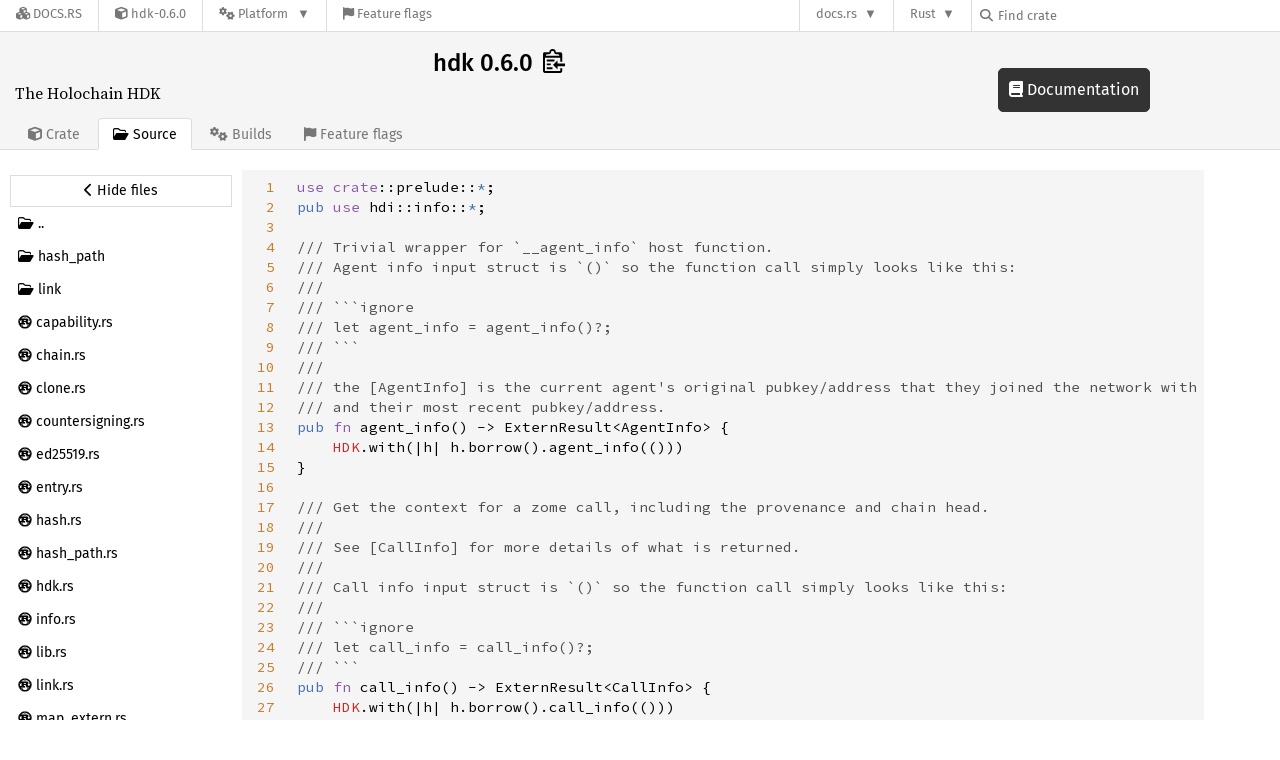

--- FILE ---
content_type: text/html; charset=utf-8
request_url: https://docs.rs/crate/hdk/latest/source/src/info.rs
body_size: 4728
content:
<!DOCTYPE html>
<html lang="en">
    <head>
        <meta charset="UTF-8">
        <meta name="viewport" content="width=device-width, initial-scale=1">
        <meta name="generator" content="docs.rs 0.1.0 (f194f2b4 2026-01-25 )"><link rel="stylesheet" href="/-/static/vendored.css?0-1-0-f194f2b4-2026-01-25" media="all" />
        <link rel="stylesheet" href="/-/static/style.css?0-1-0-f194f2b4-2026-01-25" media="all" />
        <link rel="stylesheet" href="/-/static/font-awesome.css?0-1-0-f194f2b4-2026-01-25" media="all" />

        <link rel="search" href="/-/static/opensearch.xml" type="application/opensearchdescription+xml" title="Docs.rs" />

        <title>hdk 0.6.0 - Docs.rs</title><script nonce="tsEd7Mcq+d7xZ43t3pepu0Y4qh4YRDcFWRC46/1VyQEBHGNP">(function() {
    function applyTheme(theme) {
        if (theme) {
            document.documentElement.dataset.docsRsTheme = theme;
        }
    }

    window.addEventListener("storage", ev => {
        if (ev.key === "rustdoc-theme") {
            applyTheme(ev.newValue);
        }
    });

    // see ./storage-change-detection.html for details
    window.addEventListener("message", ev => {
        if (ev.data && ev.data.storage && ev.data.storage.key === "rustdoc-theme") {
            applyTheme(ev.data.storage.value);
        }
    });

    applyTheme(window.localStorage.getItem("rustdoc-theme"));
})();</script><script defer type="text/javascript" nonce="tsEd7Mcq+d7xZ43t3pepu0Y4qh4YRDcFWRC46/1VyQEBHGNP" src="/-/static/menu.js?0-1-0-f194f2b4-2026-01-25"></script>
        <script defer type="text/javascript" nonce="tsEd7Mcq+d7xZ43t3pepu0Y4qh4YRDcFWRC46/1VyQEBHGNP" src="/-/static/index.js?0-1-0-f194f2b4-2026-01-25"></script>
    </head>

    <body class="flex">
<div class="nav-container">
    <div class="container">
        <div class="pure-menu pure-menu-horizontal" role="navigation" aria-label="Main navigation">
            <form action="/releases/search"
                  method="GET"
                  id="nav-search-form"
                  class="landing-search-form-nav  ">

                
                <a href="/" class="pure-menu-heading pure-menu-link docsrs-logo" aria-label="Docs.rs">
                    <span title="Docs.rs"><span class="fa fa-solid fa-cubes " aria-hidden="true"></span></span>
                    <span class="title">Docs.rs</span>
                </a><ul class="pure-menu-list">
    <script id="crate-metadata" type="application/json">
        
        {
            "name": "hdk",
            "version": "0.6.0"
        }
    </script><li class="pure-menu-item">
            <a href="/crate/hdk/latest" class="pure-menu-link crate-name" title="The Holochain HDK">
                <span class="fa fa-solid fa-cube " aria-hidden="true"></span>
                <span class="title">hdk-0.6.0</span>
            </a>
        </li><li class="pure-menu-item pure-menu-has-children">
                <a href="#" class="pure-menu-link" aria-label="Platform">
                    <span class="fa fa-solid fa-gears " aria-hidden="true"></span>
                    <span class="title">Platform</span>
                </a>

                
                <ul class="pure-menu-children" id="platforms" data-url="/crate/hdk/latest/menus/platforms/"><li class="pure-menu-item">
            <a href="/hdk/latest/aarch64-apple-darwin/hdk/" class="pure-menu-link" data-fragment="retain" rel="">aarch64-apple-darwin</a>
        </li><li class="pure-menu-item">
            <a href="/hdk/latest/aarch64-unknown-linux-gnu/hdk/" class="pure-menu-link" data-fragment="retain" rel="">aarch64-unknown-linux-gnu</a>
        </li><li class="pure-menu-item">
            <a href="/hdk/latest/i686-pc-windows-msvc/hdk/" class="pure-menu-link" data-fragment="retain" rel="">i686-pc-windows-msvc</a>
        </li><li class="pure-menu-item">
            <a href="/hdk/latest/x86_64-pc-windows-msvc/hdk/" class="pure-menu-link" data-fragment="retain" rel="">x86_64-pc-windows-msvc</a>
        </li><li class="pure-menu-item">
            <a href="/hdk/latest/hdk/" class="pure-menu-link" data-fragment="retain" rel="">x86_64-unknown-linux-gnu</a>
        </li></ul>
            </li><li class="pure-menu-item">
                <a href="/crate/hdk/latest/features" title="Browse available feature flags of hdk-0.6.0" class="pure-menu-link">
                    <span class="fa fa-solid fa-flag " aria-hidden="true"></span>
                    <span class="title">Feature flags</span>
                </a>
            </li>
        
    
</ul><div class="spacer"></div>
                
                

<ul class="pure-menu-list">
                    <li class="pure-menu-item pure-menu-has-children">
                        <a href="#" class="pure-menu-link" aria-label="docs.rs">docs.rs</a>
                        <ul class="pure-menu-children aligned-icons"><li class="pure-menu-item"><a class="pure-menu-link" href="/about"><span class="fa fa-solid fa-circle-info " aria-hidden="true"></span> About docs.rs</a></li><li class="pure-menu-item"><a class="pure-menu-link" href="/about/badges"><span class="fa fa-brands fa-fonticons " aria-hidden="true"></span> Badges</a></li><li class="pure-menu-item"><a class="pure-menu-link" href="/about/builds"><span class="fa fa-solid fa-gears " aria-hidden="true"></span> Builds</a></li><li class="pure-menu-item"><a class="pure-menu-link" href="/about/metadata"><span class="fa fa-solid fa-table " aria-hidden="true"></span> Metadata</a></li><li class="pure-menu-item"><a class="pure-menu-link" href="/about/redirections"><span class="fa fa-solid fa-road " aria-hidden="true"></span> Shorthand URLs</a></li><li class="pure-menu-item"><a class="pure-menu-link" href="/about/download"><span class="fa fa-solid fa-download " aria-hidden="true"></span> Download</a></li><li class="pure-menu-item"><a class="pure-menu-link" href="/about/rustdoc-json"><span class="fa fa-solid fa-file-code " aria-hidden="true"></span> Rustdoc JSON</a></li><li class="pure-menu-item"><a class="pure-menu-link" href="/releases/queue"><span class="fa fa-solid fa-gears " aria-hidden="true"></span> Build queue</a></li><li class="pure-menu-item"><a class="pure-menu-link" href="https://foundation.rust-lang.org/policies/privacy-policy/#docs.rs" target="_blank"><span class="fa fa-solid fa-shield-halved " aria-hidden="true"></span> Privacy policy</a></li>
                        </ul>
                    </li>
                </ul>
                <ul class="pure-menu-list"><li class="pure-menu-item pure-menu-has-children">
                        <a href="#" class="pure-menu-link" aria-label="Rust">Rust</a>
                        <ul class="pure-menu-children">
                            <li class="pure-menu-item"><a class="pure-menu-link" href="https://www.rust-lang.org/" target="_blank">Rust website</a></li>
                            <li class="pure-menu-item"><a class="pure-menu-link" href="https://doc.rust-lang.org/book/" target="_blank">The Book</a></li>

                            <li class="pure-menu-item"><a class="pure-menu-link" href="https://doc.rust-lang.org/std/" target="_blank">Standard Library API Reference</a></li>

                            <li class="pure-menu-item"><a class="pure-menu-link" href="https://doc.rust-lang.org/rust-by-example/" target="_blank">Rust by Example</a></li>

                            <li class="pure-menu-item"><a class="pure-menu-link" href="https://doc.rust-lang.org/cargo/guide/" target="_blank">The Cargo Guide</a></li>

                            <li class="pure-menu-item"><a class="pure-menu-link" href="https://doc.rust-lang.org/nightly/clippy" target="_blank">Clippy Documentation</a></li>
                        </ul>
                    </li>
                </ul>
                
                <div id="search-input-nav">
                    <label for="nav-search">
                        <span class="fa fa-solid fa-magnifying-glass " aria-hidden="true"></span>
                    </label>

                    
                    
                    <input id="nav-search" name="query" type="text" aria-label="Find crate by search query" tabindex="-1"
                        placeholder="Find crate"
                        >
                </div>
            </form>
        </div>
    </div>
</div>
    
    <div class="docsrs-package-container">
        <div class="container">
            <div class="description-container">
                

                
                <h1 id="crate-title">
                    hdk 0.6.0
                    <span id="clipboard" class="svg-clipboard" title="Copy crate name and version information"></span>
                </h1>

                
                <div class="description">The Holochain HDK</div>


                <div class="pure-menu pure-menu-horizontal">
                    <ul class="pure-menu-list">
                        
                        <li class="pure-menu-item"><a href="/crate/hdk/latest"
                                class="pure-menu-link">
                                <span class="fa fa-solid fa-cube " aria-hidden="true"></span>
                                <span class="title"> Crate</span>
                            </a>
                        </li>

                        
                        <li class="pure-menu-item">
                            <a href="/crate/hdk/latest/source/src/info.rs"
                                class="pure-menu-link pure-menu-active">
                                <span class="fa fa-regular fa-folder-open " aria-hidden="true"></span>
                                <span class="title"> Source</span>
                            </a>
                        </li>

                        
                        <li class="pure-menu-item">
                            <a href="/crate/hdk/latest/builds"
                                class="pure-menu-link">
                                <span class="fa fa-solid fa-gears " aria-hidden="true"></span>
                                <span class="title"> Builds</span>
                            </a>
                        </li>

                        
                        <li class="pure-menu-item">
                            <a href="/crate/hdk/latest/features"
                               class="pure-menu-link">
                                <span class="fa fa-solid fa-flag " aria-hidden="true"></span>
                                <span class="title">Feature flags</span>
                            </a>
                        </li>
                    </ul>
                </div>
            </div><a href="/hdk/latest/hdk/" class="doc-link">
                    <span class="fa fa-solid fa-book " aria-hidden="true"></span> Documentation
                </a></div>
    </div>

    <div class="container package-page-container small-bottom-pad">
        <div class="pure-g">
            <div id="side-menu" class="pure-u-1 pure-u-sm-7-24 pure-u-md-5-24 source-view">
                <div class="pure-menu package-menu">
                    <ul class="pure-menu-list">
                        
                        
                            <li class="pure-menu-item toggle-source">
                                <button aria-label="Hide source sidebar" title="Hide source sidebar" aria-expanded="true"><span class="left"><span class="fa fa-solid fa-chevron-left " aria-hidden="true"></span></span><span class="right"><span class="fa fa-solid fa-chevron-right " aria-hidden="true"></span></span> <span class="text">Hide files</span></button>
                            </li>
                        
                        <li class="pure-menu-item">
                                <a href="../" class="pure-menu-link"><span class="fa fa-regular fa-folder-open " aria-hidden="true"></span> <span class="text">..</span></a>
                            </li><li class="pure-menu-item">
                                
                                <a href="./hash_path/" class="pure-menu-link">
                                    <span class="fa fa-regular fa-folder-open " aria-hidden="true"></span>

                                    <span class="text">hash_path</span>
                                </a>
                            </li><li class="pure-menu-item">
                                
                                <a href="./link/" class="pure-menu-link">
                                    <span class="fa fa-regular fa-folder-open " aria-hidden="true"></span>

                                    <span class="text">link</span>
                                </a>
                            </li><li class="pure-menu-item">
                                
                                <a href="./capability.rs" class="pure-menu-link">
                                    <span class="fa fa-brands fa-rust " aria-hidden="true"></span>

                                    <span class="text">capability.rs</span>
                                </a>
                            </li><li class="pure-menu-item">
                                
                                <a href="./chain.rs" class="pure-menu-link">
                                    <span class="fa fa-brands fa-rust " aria-hidden="true"></span>

                                    <span class="text">chain.rs</span>
                                </a>
                            </li><li class="pure-menu-item">
                                
                                <a href="./clone.rs" class="pure-menu-link">
                                    <span class="fa fa-brands fa-rust " aria-hidden="true"></span>

                                    <span class="text">clone.rs</span>
                                </a>
                            </li><li class="pure-menu-item">
                                
                                <a href="./countersigning.rs" class="pure-menu-link">
                                    <span class="fa fa-brands fa-rust " aria-hidden="true"></span>

                                    <span class="text">countersigning.rs</span>
                                </a>
                            </li><li class="pure-menu-item">
                                
                                <a href="./ed25519.rs" class="pure-menu-link">
                                    <span class="fa fa-brands fa-rust " aria-hidden="true"></span>

                                    <span class="text">ed25519.rs</span>
                                </a>
                            </li><li class="pure-menu-item">
                                
                                <a href="./entry.rs" class="pure-menu-link">
                                    <span class="fa fa-brands fa-rust " aria-hidden="true"></span>

                                    <span class="text">entry.rs</span>
                                </a>
                            </li><li class="pure-menu-item">
                                
                                <a href="./hash.rs" class="pure-menu-link">
                                    <span class="fa fa-brands fa-rust " aria-hidden="true"></span>

                                    <span class="text">hash.rs</span>
                                </a>
                            </li><li class="pure-menu-item">
                                
                                <a href="./hash_path.rs" class="pure-menu-link">
                                    <span class="fa fa-brands fa-rust " aria-hidden="true"></span>

                                    <span class="text">hash_path.rs</span>
                                </a>
                            </li><li class="pure-menu-item">
                                
                                <a href="./hdk.rs" class="pure-menu-link">
                                    <span class="fa fa-brands fa-rust " aria-hidden="true"></span>

                                    <span class="text">hdk.rs</span>
                                </a>
                            </li><li class="pure-menu-item">
                                
                                <a href="./info.rs" class="pure-menu-link">
                                    <span class="fa fa-brands fa-rust " aria-hidden="true"></span>

                                    <span class="text">info.rs</span>
                                </a>
                            </li><li class="pure-menu-item">
                                
                                <a href="./lib.rs" class="pure-menu-link">
                                    <span class="fa fa-brands fa-rust " aria-hidden="true"></span>

                                    <span class="text">lib.rs</span>
                                </a>
                            </li><li class="pure-menu-item">
                                
                                <a href="./link.rs" class="pure-menu-link">
                                    <span class="fa fa-brands fa-rust " aria-hidden="true"></span>

                                    <span class="text">link.rs</span>
                                </a>
                            </li><li class="pure-menu-item">
                                
                                <a href="./map_extern.rs" class="pure-menu-link">
                                    <span class="fa fa-brands fa-rust " aria-hidden="true"></span>

                                    <span class="text">map_extern.rs</span>
                                </a>
                            </li><li class="pure-menu-item">
                                
                                <a href="./migrate.rs" class="pure-menu-link">
                                    <span class="fa fa-brands fa-rust " aria-hidden="true"></span>

                                    <span class="text">migrate.rs</span>
                                </a>
                            </li><li class="pure-menu-item">
                                
                                <a href="./p2p.rs" class="pure-menu-link">
                                    <span class="fa fa-brands fa-rust " aria-hidden="true"></span>

                                    <span class="text">p2p.rs</span>
                                </a>
                            </li><li class="pure-menu-item">
                                
                                <a href="./prelude.rs" class="pure-menu-link">
                                    <span class="fa fa-brands fa-rust " aria-hidden="true"></span>

                                    <span class="text">prelude.rs</span>
                                </a>
                            </li><li class="pure-menu-item">
                                
                                <a href="./random.rs" class="pure-menu-link">
                                    <span class="fa fa-brands fa-rust " aria-hidden="true"></span>

                                    <span class="text">random.rs</span>
                                </a>
                            </li><li class="pure-menu-item">
                                
                                <a href="./time.rs" class="pure-menu-link">
                                    <span class="fa fa-brands fa-rust " aria-hidden="true"></span>

                                    <span class="text">time.rs</span>
                                </a>
                            </li><li class="pure-menu-item">
                                
                                <a href="./trace.rs" class="pure-menu-link">
                                    <span class="fa fa-brands fa-rust " aria-hidden="true"></span>

                                    <span class="text">trace.rs</span>
                                </a>
                            </li><li class="pure-menu-item">
                                
                                <a href="./validation_receipt.rs" class="pure-menu-link">
                                    <span class="fa fa-brands fa-rust " aria-hidden="true"></span>

                                    <span class="text">validation_receipt.rs</span>
                                </a>
                            </li><li class="pure-menu-item">
                                
                                <a href="./x_salsa20_poly1305.rs" class="pure-menu-link">
                                    <span class="fa fa-brands fa-rust " aria-hidden="true"></span>

                                    <span class="text">x_salsa20_poly1305.rs</span>
                                </a>
                            </li></ul>
                </div>
            </div>

            
                
                    
                
                <div id="source-code-container" class="pure-u-1 pure-u-sm-17-24 pure-u-md-19-24">
                    <div data-nosnippet class="source-code"><pre id="line-numbers"><code><a href="#1" id="1">1</a>
<a href="#2" id="2">2</a>
<a href="#3" id="3">3</a>
<a href="#4" id="4">4</a>
<a href="#5" id="5">5</a>
<a href="#6" id="6">6</a>
<a href="#7" id="7">7</a>
<a href="#8" id="8">8</a>
<a href="#9" id="9">9</a>
<a href="#10" id="10">10</a>
<a href="#11" id="11">11</a>
<a href="#12" id="12">12</a>
<a href="#13" id="13">13</a>
<a href="#14" id="14">14</a>
<a href="#15" id="15">15</a>
<a href="#16" id="16">16</a>
<a href="#17" id="17">17</a>
<a href="#18" id="18">18</a>
<a href="#19" id="19">19</a>
<a href="#20" id="20">20</a>
<a href="#21" id="21">21</a>
<a href="#22" id="22">22</a>
<a href="#23" id="23">23</a>
<a href="#24" id="24">24</a>
<a href="#25" id="25">25</a>
<a href="#26" id="26">26</a>
<a href="#27" id="27">27</a>
<a href="#28" id="28">28</a>
</code></pre></div>
                    <div id="source-code" class="source-code"><pre><code><span class="syntax-source syntax-rust"><span class="syntax-keyword syntax-other syntax-rust">use</span> <span class="syntax-keyword syntax-other syntax-rust">crate</span><span class="syntax-meta syntax-path syntax-rust"><span class="syntax-punctuation syntax-accessor syntax-rust">::</span></span><span class="syntax-meta syntax-path syntax-rust">prelude<span class="syntax-punctuation syntax-accessor syntax-rust">::</span></span><span class="syntax-keyword syntax-operator syntax-arithmetic syntax-rust">*</span><span class="syntax-punctuation syntax-terminator syntax-rust">;</span>
<span class="syntax-storage syntax-modifier syntax-rust">pub</span> <span class="syntax-keyword syntax-other syntax-rust">use</span> <span class="syntax-meta syntax-path syntax-rust">hdi<span class="syntax-punctuation syntax-accessor syntax-rust">::</span></span><span class="syntax-meta syntax-path syntax-rust">info<span class="syntax-punctuation syntax-accessor syntax-rust">::</span></span><span class="syntax-keyword syntax-operator syntax-arithmetic syntax-rust">*</span><span class="syntax-punctuation syntax-terminator syntax-rust">;</span>

<span class="syntax-comment syntax-line syntax-documentation syntax-rust"><span class="syntax-punctuation syntax-definition syntax-comment syntax-rust">///</span> Trivial wrapper for `__agent_info` host function.
</span><span class="syntax-comment syntax-line syntax-documentation syntax-rust"><span class="syntax-punctuation syntax-definition syntax-comment syntax-rust">///</span> Agent info input struct is `()` so the function call simply looks like this:
</span><span class="syntax-comment syntax-line syntax-documentation syntax-rust"><span class="syntax-punctuation syntax-definition syntax-comment syntax-rust">///</span>
</span><span class="syntax-comment syntax-line syntax-documentation syntax-rust"><span class="syntax-punctuation syntax-definition syntax-comment syntax-rust">///</span> ```ignore
</span><span class="syntax-comment syntax-line syntax-documentation syntax-rust"><span class="syntax-punctuation syntax-definition syntax-comment syntax-rust">///</span> let agent_info = agent_info()?;
</span><span class="syntax-comment syntax-line syntax-documentation syntax-rust"><span class="syntax-punctuation syntax-definition syntax-comment syntax-rust">///</span> ```
</span><span class="syntax-comment syntax-line syntax-documentation syntax-rust"><span class="syntax-punctuation syntax-definition syntax-comment syntax-rust">///</span>
</span><span class="syntax-comment syntax-line syntax-documentation syntax-rust"><span class="syntax-punctuation syntax-definition syntax-comment syntax-rust">///</span> the [AgentInfo] is the current agent&#39;s original pubkey/address that they joined the network with
</span><span class="syntax-comment syntax-line syntax-documentation syntax-rust"><span class="syntax-punctuation syntax-definition syntax-comment syntax-rust">///</span> and their most recent pubkey/address.
</span><span class="syntax-meta syntax-function syntax-rust"><span class="syntax-meta syntax-function syntax-rust"><span class="syntax-storage syntax-modifier syntax-rust">pub</span> <span class="syntax-storage syntax-type syntax-function syntax-rust">fn</span> </span><span class="syntax-entity syntax-name syntax-function syntax-rust">agent_info</span></span><span class="syntax-meta syntax-function syntax-rust"><span class="syntax-meta syntax-function syntax-parameters syntax-rust"><span class="syntax-punctuation syntax-section syntax-parameters syntax-begin syntax-rust">(</span></span><span class="syntax-meta syntax-function syntax-rust"><span class="syntax-meta syntax-function syntax-parameters syntax-rust"><span class="syntax-punctuation syntax-section syntax-parameters syntax-end syntax-rust">)</span></span></span></span><span class="syntax-meta syntax-function syntax-rust"> <span class="syntax-meta syntax-function syntax-return-type syntax-rust"><span class="syntax-punctuation syntax-separator syntax-rust">-&gt;</span> <span class="syntax-meta syntax-generic syntax-rust">ExternResult<span class="syntax-punctuation syntax-definition syntax-generic syntax-begin syntax-rust">&lt;</span>AgentInfo<span class="syntax-punctuation syntax-definition syntax-generic syntax-end syntax-rust">&gt;</span></span></span> </span><span class="syntax-meta syntax-function syntax-rust"><span class="syntax-meta syntax-block syntax-rust"><span class="syntax-punctuation syntax-section syntax-block syntax-begin syntax-rust">{</span>
    <span class="syntax-constant syntax-other syntax-rust">HDK</span><span class="syntax-punctuation syntax-accessor syntax-dot syntax-rust">.</span><span class="syntax-support syntax-function syntax-rust">with</span><span class="syntax-meta syntax-group syntax-rust"><span class="syntax-punctuation syntax-section syntax-group syntax-begin syntax-rust">(</span><span class="syntax-meta syntax-function syntax-closure syntax-rust"><span class="syntax-meta syntax-function syntax-parameters syntax-rust"><span class="syntax-punctuation syntax-section syntax-parameters syntax-begin syntax-rust">|</span></span></span><span class="syntax-meta syntax-function syntax-closure syntax-rust"><span class="syntax-meta syntax-function syntax-parameters syntax-rust"><span class="syntax-variable syntax-parameter syntax-rust">h</span><span class="syntax-punctuation syntax-section syntax-parameters syntax-end syntax-rust">|</span></span> </span><span class="syntax-meta syntax-function syntax-closure syntax-rust">h<span class="syntax-punctuation syntax-accessor syntax-dot syntax-rust">.</span><span class="syntax-support syntax-function syntax-rust">borrow</span><span class="syntax-meta syntax-group syntax-rust"><span class="syntax-punctuation syntax-section syntax-group syntax-begin syntax-rust">(</span></span><span class="syntax-meta syntax-group syntax-rust"><span class="syntax-punctuation syntax-section syntax-group syntax-end syntax-rust">)</span></span><span class="syntax-punctuation syntax-accessor syntax-dot syntax-rust">.</span><span class="syntax-support syntax-function syntax-rust">agent_info</span><span class="syntax-meta syntax-group syntax-rust"><span class="syntax-punctuation syntax-section syntax-group syntax-begin syntax-rust">(</span><span class="syntax-meta syntax-group syntax-rust"><span class="syntax-punctuation syntax-section syntax-group syntax-begin syntax-rust">(</span></span><span class="syntax-meta syntax-group syntax-rust"><span class="syntax-punctuation syntax-section syntax-group syntax-end syntax-rust">)</span></span></span><span class="syntax-meta syntax-group syntax-rust"><span class="syntax-punctuation syntax-section syntax-group syntax-end syntax-rust">)</span></span></span></span><span class="syntax-meta syntax-group syntax-rust"><span class="syntax-punctuation syntax-section syntax-group syntax-end syntax-rust">)</span></span>
</span><span class="syntax-meta syntax-block syntax-rust"><span class="syntax-punctuation syntax-section syntax-block syntax-end syntax-rust">}</span></span></span>

<span class="syntax-comment syntax-line syntax-documentation syntax-rust"><span class="syntax-punctuation syntax-definition syntax-comment syntax-rust">///</span> Get the context for a zome call, including the provenance and chain head.
</span><span class="syntax-comment syntax-line syntax-documentation syntax-rust"><span class="syntax-punctuation syntax-definition syntax-comment syntax-rust">///</span>
</span><span class="syntax-comment syntax-line syntax-documentation syntax-rust"><span class="syntax-punctuation syntax-definition syntax-comment syntax-rust">///</span> See [CallInfo] for more details of what is returned.
</span><span class="syntax-comment syntax-line syntax-documentation syntax-rust"><span class="syntax-punctuation syntax-definition syntax-comment syntax-rust">///</span>
</span><span class="syntax-comment syntax-line syntax-documentation syntax-rust"><span class="syntax-punctuation syntax-definition syntax-comment syntax-rust">///</span> Call info input struct is `()` so the function call simply looks like this:
</span><span class="syntax-comment syntax-line syntax-documentation syntax-rust"><span class="syntax-punctuation syntax-definition syntax-comment syntax-rust">///</span>
</span><span class="syntax-comment syntax-line syntax-documentation syntax-rust"><span class="syntax-punctuation syntax-definition syntax-comment syntax-rust">///</span> ```ignore
</span><span class="syntax-comment syntax-line syntax-documentation syntax-rust"><span class="syntax-punctuation syntax-definition syntax-comment syntax-rust">///</span> let call_info = call_info()?;
</span><span class="syntax-comment syntax-line syntax-documentation syntax-rust"><span class="syntax-punctuation syntax-definition syntax-comment syntax-rust">///</span> ```
</span><span class="syntax-meta syntax-function syntax-rust"><span class="syntax-meta syntax-function syntax-rust"><span class="syntax-storage syntax-modifier syntax-rust">pub</span> <span class="syntax-storage syntax-type syntax-function syntax-rust">fn</span> </span><span class="syntax-entity syntax-name syntax-function syntax-rust">call_info</span></span><span class="syntax-meta syntax-function syntax-rust"><span class="syntax-meta syntax-function syntax-parameters syntax-rust"><span class="syntax-punctuation syntax-section syntax-parameters syntax-begin syntax-rust">(</span></span><span class="syntax-meta syntax-function syntax-rust"><span class="syntax-meta syntax-function syntax-parameters syntax-rust"><span class="syntax-punctuation syntax-section syntax-parameters syntax-end syntax-rust">)</span></span></span></span><span class="syntax-meta syntax-function syntax-rust"> <span class="syntax-meta syntax-function syntax-return-type syntax-rust"><span class="syntax-punctuation syntax-separator syntax-rust">-&gt;</span> <span class="syntax-meta syntax-generic syntax-rust">ExternResult<span class="syntax-punctuation syntax-definition syntax-generic syntax-begin syntax-rust">&lt;</span>CallInfo<span class="syntax-punctuation syntax-definition syntax-generic syntax-end syntax-rust">&gt;</span></span></span> </span><span class="syntax-meta syntax-function syntax-rust"><span class="syntax-meta syntax-block syntax-rust"><span class="syntax-punctuation syntax-section syntax-block syntax-begin syntax-rust">{</span>
    <span class="syntax-constant syntax-other syntax-rust">HDK</span><span class="syntax-punctuation syntax-accessor syntax-dot syntax-rust">.</span><span class="syntax-support syntax-function syntax-rust">with</span><span class="syntax-meta syntax-group syntax-rust"><span class="syntax-punctuation syntax-section syntax-group syntax-begin syntax-rust">(</span><span class="syntax-meta syntax-function syntax-closure syntax-rust"><span class="syntax-meta syntax-function syntax-parameters syntax-rust"><span class="syntax-punctuation syntax-section syntax-parameters syntax-begin syntax-rust">|</span></span></span><span class="syntax-meta syntax-function syntax-closure syntax-rust"><span class="syntax-meta syntax-function syntax-parameters syntax-rust"><span class="syntax-variable syntax-parameter syntax-rust">h</span><span class="syntax-punctuation syntax-section syntax-parameters syntax-end syntax-rust">|</span></span> </span><span class="syntax-meta syntax-function syntax-closure syntax-rust">h<span class="syntax-punctuation syntax-accessor syntax-dot syntax-rust">.</span><span class="syntax-support syntax-function syntax-rust">borrow</span><span class="syntax-meta syntax-group syntax-rust"><span class="syntax-punctuation syntax-section syntax-group syntax-begin syntax-rust">(</span></span><span class="syntax-meta syntax-group syntax-rust"><span class="syntax-punctuation syntax-section syntax-group syntax-end syntax-rust">)</span></span><span class="syntax-punctuation syntax-accessor syntax-dot syntax-rust">.</span><span class="syntax-support syntax-function syntax-rust">call_info</span><span class="syntax-meta syntax-group syntax-rust"><span class="syntax-punctuation syntax-section syntax-group syntax-begin syntax-rust">(</span><span class="syntax-meta syntax-group syntax-rust"><span class="syntax-punctuation syntax-section syntax-group syntax-begin syntax-rust">(</span></span><span class="syntax-meta syntax-group syntax-rust"><span class="syntax-punctuation syntax-section syntax-group syntax-end syntax-rust">)</span></span></span><span class="syntax-meta syntax-group syntax-rust"><span class="syntax-punctuation syntax-section syntax-group syntax-end syntax-rust">)</span></span></span></span><span class="syntax-meta syntax-group syntax-rust"><span class="syntax-punctuation syntax-section syntax-group syntax-end syntax-rust">)</span></span>
</span><span class="syntax-meta syntax-block syntax-rust"><span class="syntax-punctuation syntax-section syntax-block syntax-end syntax-rust">}</span></span></span>
</span></code></pre></div>
                </div></div>
    </div>
        <script nonce="tsEd7Mcq+d7xZ43t3pepu0Y4qh4YRDcFWRC46/1VyQEBHGNP" type="text/javascript" src="/-/static/source.js?0-1-0-f194f2b4-2026-01-25"></script>
    </body>
</html>